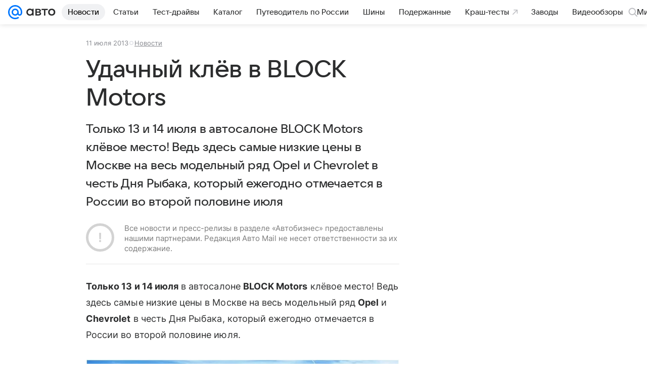

--- FILE ---
content_type: text/plain; charset=utf-8
request_url: https://media-stat.mail.ru/metrics/1.0/
body_size: 672
content:
eyJhbGciOiJkaXIiLCJjdHkiOiJKV1QiLCJlbmMiOiJBMjU2R0NNIiwidHlwIjoiSldUIn0..4fYedMDbkpbADDxo.[base64].NSY6T1iaol_kg6cvVg-Nyg

--- FILE ---
content_type: text/plain; charset=utf-8
request_url: https://media-stat.mail.ru/metrics/1.0/
body_size: 658
content:
eyJhbGciOiJkaXIiLCJjdHkiOiJKV1QiLCJlbmMiOiJBMjU2R0NNIiwidHlwIjoiSldUIn0..jqbI1UyFraJ8QXR3.[base64].lcXRGAiWXzybY__qKSnnvA